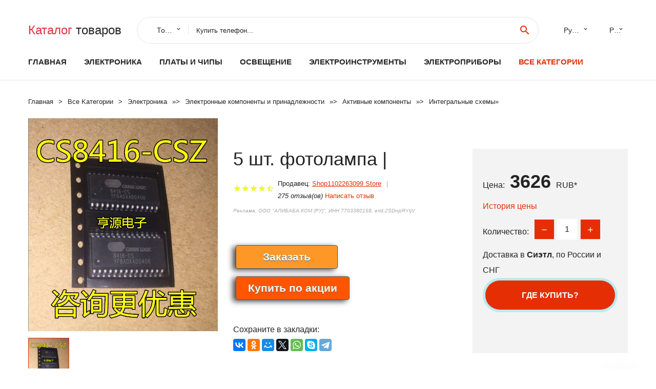

--- FILE ---
content_type: text/css
request_url: https://aliexshop.ru/shopurbano/css/button.css
body_size: 697
content:
.button_guest{text-decoration:none;text-align:center;padding:11px 32px;border:solid 1px #383435;-webkit-border-radius:4px;-moz-border-radius:4px;border-radius:4px;font:18px Arial,Helvetica,sans-serif;font-weight:bold;color:#e5ffff;background-color:#da2244;background-image:-moz-linear-gradient(top,#da2244 0%,#a32a40 100%);background-image:-webkit-linear-gradient(top,#da2244 0%,#a32a40 100%);background-image:-o-linear-gradient(top,#da2244 0%,#a32a40 100%);background-image:-ms-linear-gradient(top,#da2244 0%,#a32a40 100%);filter: progid:DXImageTransform.Microsoft.gradient( startColorstr='#a32a40', endColorstr='#a32a40',GradientType=0 );background-image:linear-gradient(top,#da2244 0%,#a32a40 100%);-webkit-box-shadow:4px 4px 4px #bababa , inset 0 0 1px #f5f0f0;-moz-box-shadow:4px 4px 4px #bababa , inset 0 0 1px #f5f0f0;box-shadow:4px 4px 4px #bababa , inset 0 0 1px #f5f0f0;-webkit-transition:background .08s linear;-moz-transition:background .08s linear;-o-transition:background .08s linear;transition:background .08s linear}.button_guest:hover{padding:11px 32px;border:solid 1px #383435;-webkit-border-radius:4px;-moz-border-radius:4px;border-radius:4px;font:18px Arial,Helvetica,sans-serif;font-weight:bold;color:#e5ffff;background-color:#f50833;background-image:-moz-linear-gradient(top,#f50833 0%,#990c26 100%);background-image:-webkit-linear-gradient(top,#f50833 0%,#990c26 100%);background-image:-o-linear-gradient(top,#f50833 0%,#990c26 100%);background-image:-ms-linear-gradient(top,#f50833 0%,#990c26 100%);filter: progid:DXImageTransform.Microsoft.gradient( startColorstr='#990c26', endColorstr='#990c26',GradientType=0 );background-image:linear-gradient(top,#f50833 0%,#990c26 100%);-webkit-box-shadow:4px 4px 4px #bababa , inset 0 0 1px #f5f0f0;-moz-box-shadow:4px 4px 4px #bababa , inset 0 0 1px #f5f0f0;box-shadow:4px 4px 4px #bababa , inset 0 0 1px #f5f0f0}.button_guest:active{padding:11px 32px;border:solid 1px #383435;-webkit-border-radius:4px;-moz-border-radius:4px;border-radius:4px;font:18px Arial,Helvetica,sans-serif;font-weight:bold;color:#e5ffff;background-color:#d9478e;background-image:-moz-linear-gradient(top,#d9478e 0%,#4d203b 100%);background-image:-webkit-linear-gradient(top,#d9478e 0%,#4d203b 100%);background-image:-o-linear-gradient(top,#d9478e 0%,#4d203b 100%);background-image:-ms-linear-gradient(top,#d9478e 0%,#4d203b 100%);filter: progid:DXImageTransform.Microsoft.gradient( startColorstr='#4d203b', endColorstr='#4d203b',GradientType=0 );background-image:linear-gradient(top,#d9478e 0%,#4d203b 100%);-webkit-box-shadow:4px 4px 4px #bababa , inset 0 0 1px #f5f0f0;-moz-box-shadow:4px 4px 4px #bababa , inset 0 0 1px #f5f0f0;box-shadow:4px 4px 4px #bababa , inset 0 0 1px #f5f0f0}.cart_cart{text-decoration:none;text-align:center;margin-right:5px;margin-bottom:15px;margin-left:5px;padding:10px 23px;border:solid 1px #4f4c49;-webkit-border-radius:4px;-moz-border-radius:4px;border-radius:4px;font:21px Arial,Helvetica,sans-serif;font-weight:bold;color:#e5ffff;background:#f50;-webkit-box-shadow:-6px 3px 11px #4f4a4a , inset 0 0 1px #fff;-moz-box-shadow:-6px 3px 11px #4f4a4a , inset 0 0 1px #fff;box-shadow:-6px 3px 11px #4f4a4a , inset 0 0 1px #fff;text-shadow:0 1px 0 #5c5959;filter: dropshadow(color=#5c5959, offx=0, offy=1)}.cart_cart:hover{padding:10px 52px;border:solid 1px #4f4c49;-webkit-border-radius:4px;-moz-border-radius:4px;border-radius:4px;font:21px Arial,Helvetica,sans-serif;font-weight:bold;color:#e5ffff;background-color:#f78a16;background-image:-moz-linear-gradient(top,#f78a16 0%,#de7a10 100%);background-image:-webkit-linear-gradient(top,#f78a16 0%,#de7a10 100%);background-image:-o-linear-gradient(top,#f78a16 0%,#de7a10 100%);background-image:-ms-linear-gradient(top,#f78a16 0%,#de7a10 100%);filter: progid:DXImageTransform.Microsoft.gradient( startColorstr='#de7a10', endColorstr='#de7a10',GradientType=0 );background-image:linear-gradient(top,#f78a16 0%,#de7a10 100%);-webkit-box-shadow:-6px 3px 11px #4f4a4a , inset 0 0 1px #fff;-moz-box-shadow:-6px 3px 11px #4f4a4a , inset 0 0 1px #fff;box-shadow:-6px 3px 11px #4f4a4a , inset 0 0 1px #fff;text-shadow:0 1px 0 #5c5959;filter: dropshadow(color=#5c5959, offx=0, offy=1)}.cart_cart:active{padding:10px 52px;border:solid 1px #4f4c49;-webkit-border-radius:4px;-moz-border-radius:4px;border-radius:4px;font:21px Arial,Helvetica,sans-serif;font-weight:bold;color:#e5ffff;background-color:#f50;background-image:-moz-linear-gradient(top,#f50 0%,#c44506 100%);background-image:-webkit-linear-gradient(top,#f50 0%,#c44506 100%);background-image:-o-linear-gradient(top,#f50 0%,#c44506 100%);background-image:-ms-linear-gradient(top,#f50 0%,#c44506 100%);filter: progid:DXImageTransform.Microsoft.gradient( startColorstr='#c44506', endColorstr='#c44506',GradientType=0 );background-image:linear-gradient(top,#f50 0%,#c44506 100%);-webkit-box-shadow:-6px 3px 11px #4f4a4a , inset 0 0 1px #fff;-moz-box-shadow:-6px 3px 11px #4f4a4a , inset 0 0 1px #fff;box-shadow:-6px 3px 11px #4f4a4a , inset 0 0 1px #fff;text-shadow:0 1px 0 #5c5959;filter: dropshadow(color=#5c5959, offx=0, offy=1)}.cart_buy{text-decoration:none;text-align:center;margin-right:5px;margin-bottom:15px;margin-left:5px;padding:10px 52px;border:solid 1px #4f4c49;-webkit-border-radius:4px;-moz-border-radius:4px;border-radius:4px;font:21px Arial,Helvetica,sans-serif;font-weight:bold;color:#e5ffff;background:#fd9728;-webkit-box-shadow:-6px 3px 11px #4f4a4a , inset 0 0 1px #fff;-moz-box-shadow:-6px 3px 11px #4f4a4a , inset 0 0 1px #fff;box-shadow:-6px 3px 11px #4f4a4a , inset 0 0 1px #fff;text-shadow:0 1px 0 #5c5959;filter: dropshadow(color=#5c5959, offx=0, offy=1)}.cart_buy:hover{padding:10px 52px;border:solid 1px #4f4c49;-webkit-border-radius:4px;-moz-border-radius:4px;border-radius:4px;font:21px Arial,Helvetica,sans-serif;font-weight:bold;color:#e5ffff;background-color:#f78a16;background-image:-moz-linear-gradient(top,#f78a16 0%,#de7a10 100%);background-image:-webkit-linear-gradient(top,#f78a16 0%,#de7a10 100%);background-image:-o-linear-gradient(top,#f78a16 0%,#de7a10 100%);background-image:-ms-linear-gradient(top,#f78a16 0%,#de7a10 100%);filter: progid:DXImageTransform.Microsoft.gradient( startColorstr='#de7a10', endColorstr='#de7a10',GradientType=0 );background-image:linear-gradient(top,#f78a16 0%,#de7a10 100%);-webkit-box-shadow:-6px 3px 11px #4f4a4a , inset 0 0 1px #fff;-moz-box-shadow:-6px 3px 11px #4f4a4a , inset 0 0 1px #fff;box-shadow:-6px 3px 11px #4f4a4a , inset 0 0 1px #fff;text-shadow:0 1px 0 #5c5959;filter: dropshadow(color=#5c5959, offx=0, offy=1)}.cart_buy:active{padding:10px 52px;border:solid 1px #4f4c49;-webkit-border-radius:4px;-moz-border-radius:4px;border-radius:4px;font:21px Arial,Helvetica,sans-serif;font-weight:bold;color:#e5ffff;background-color:#f50;background-image:-moz-linear-gradient(top,#f50 0%,#c44506 100%);background-image:-webkit-linear-gradient(top,#f50 0%,#c44506 100%);background-image:-o-linear-gradient(top,#f50 0%,#c44506 100%);background-image:-ms-linear-gradient(top,#f50 0%,#c44506 100%);filter: progid:DXImageTransform.Microsoft.gradient( startColorstr='#c44506', endColorstr='#c44506',GradientType=0 );background-image:linear-gradient(top,#f50 0%,#c44506 100%);-webkit-box-shadow:-6px 3px 11px #4f4a4a , inset 0 0 1px #fff;-moz-box-shadow:-6px 3px 11px #4f4a4a , inset 0 0 1px #fff;box-shadow:-6px 3px 11px #4f4a4a , inset 0 0 1px #fff;text-shadow:0 1px 0 #5c5959;filter: dropshadow(color=#5c5959, offx=0, offy=1)}.erid{font-size:.6em;font-style:italic;color:#a9a9a9}